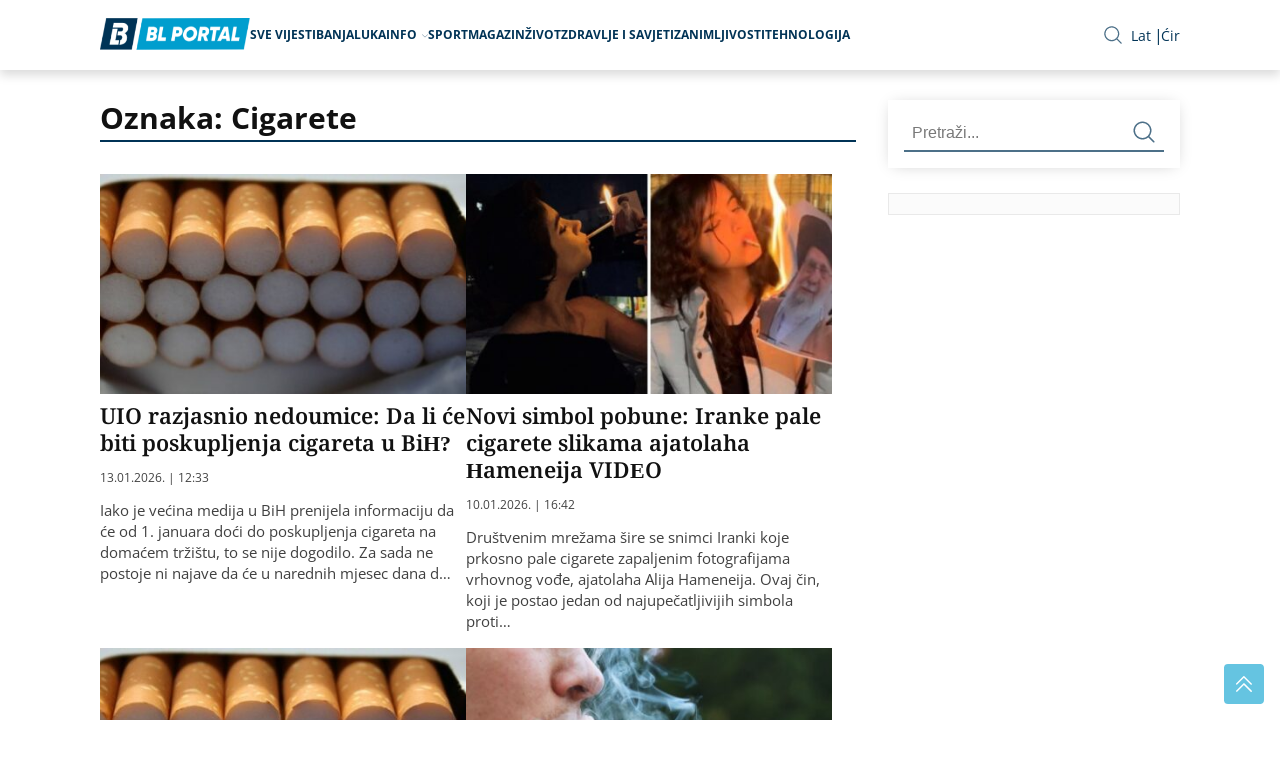

--- FILE ---
content_type: text/html; charset=UTF-8
request_url: https://www.bl-portal.com/tag/cigarete/
body_size: 9586
content:
<!doctype html>
<html lang="bs-BA">
<head>
<meta charset="utf-8">
<meta name="viewport" content="width=device-width, initial-scale=1.0, shrink-to-fit=no">
<title>Oznaka: Cigarete | BL Portal</title>
<style id='wp-img-auto-sizes-contain-inline-css' type='text/css'>
img:is([sizes=auto i],[sizes^="auto," i]){contain-intrinsic-size:3000px 1500px}
/*# sourceURL=wp-img-auto-sizes-contain-inline-css */
</style>
<link rel="icon" type="image/png" href="https://www.bl-portal.com/wp-content/themes/bl-portal/images/favicon.png">
<link rel="preload" href="https://www.bl-portal.com/wp-content/themes/bl-portal/fonts/noto-lat-subset.woff2" as="font" type="font/woff2" crossorigin="anonymous">
<link rel="preload" href="https://www.bl-portal.com/wp-content/themes/bl-portal/fonts/noto-lat-ext-subset.woff2"as="font" type="font/woff2" crossorigin="anonymous">
<link rel="preload" href="https://www.bl-portal.com/wp-content/themes/bl-portal/fonts/sans-lat-ext-subset.woff2" as="font" type="font/woff2" crossorigin="anonymous">
<link rel="preload" href="https://www.bl-portal.com/wp-content/themes/bl-portal/fonts/sans-lat-subset.woff2" as="font" type="font/woff2" crossorigin="anonymous">
<link rel="preload" href="https://www.bl-portal.com/wp-content/themes/bl-portal/style.css?ver=1.2.1" as="style">
<link rel="stylesheet" href="https://www.bl-portal.com/wp-content/themes/bl-portal/style.css?ver=1.2.1">
<script async src="https://www.googletagmanager.com/gtag/js?id=G-D705QE6P70" type="0be0de36c854937ac5bb1345-text/javascript"></script>
<script type="0be0de36c854937ac5bb1345-text/javascript">
  window.dataLayer = window.dataLayer || [];
  function gtag(){dataLayer.push(arguments);}
  gtag('js', new Date());

  gtag('config', 'G-D705QE6P70');
</script>
<script src=https://jsc.mgid.com/site/1069132.js async type="0be0de36c854937ac5bb1345-text/javascript"></script>
<style id='global-styles-inline-css' type='text/css'>
:root{--wp--preset--aspect-ratio--square: 1;--wp--preset--aspect-ratio--4-3: 4/3;--wp--preset--aspect-ratio--3-4: 3/4;--wp--preset--aspect-ratio--3-2: 3/2;--wp--preset--aspect-ratio--2-3: 2/3;--wp--preset--aspect-ratio--16-9: 16/9;--wp--preset--aspect-ratio--9-16: 9/16;--wp--preset--color--black: #000000;--wp--preset--color--cyan-bluish-gray: #abb8c3;--wp--preset--color--white: #ffffff;--wp--preset--color--pale-pink: #f78da7;--wp--preset--color--vivid-red: #cf2e2e;--wp--preset--color--luminous-vivid-orange: #ff6900;--wp--preset--color--luminous-vivid-amber: #fcb900;--wp--preset--color--light-green-cyan: #7bdcb5;--wp--preset--color--vivid-green-cyan: #00d084;--wp--preset--color--pale-cyan-blue: #8ed1fc;--wp--preset--color--vivid-cyan-blue: #0693e3;--wp--preset--color--vivid-purple: #9b51e0;--wp--preset--gradient--vivid-cyan-blue-to-vivid-purple: linear-gradient(135deg,rgb(6,147,227) 0%,rgb(155,81,224) 100%);--wp--preset--gradient--light-green-cyan-to-vivid-green-cyan: linear-gradient(135deg,rgb(122,220,180) 0%,rgb(0,208,130) 100%);--wp--preset--gradient--luminous-vivid-amber-to-luminous-vivid-orange: linear-gradient(135deg,rgb(252,185,0) 0%,rgb(255,105,0) 100%);--wp--preset--gradient--luminous-vivid-orange-to-vivid-red: linear-gradient(135deg,rgb(255,105,0) 0%,rgb(207,46,46) 100%);--wp--preset--gradient--very-light-gray-to-cyan-bluish-gray: linear-gradient(135deg,rgb(238,238,238) 0%,rgb(169,184,195) 100%);--wp--preset--gradient--cool-to-warm-spectrum: linear-gradient(135deg,rgb(74,234,220) 0%,rgb(151,120,209) 20%,rgb(207,42,186) 40%,rgb(238,44,130) 60%,rgb(251,105,98) 80%,rgb(254,248,76) 100%);--wp--preset--gradient--blush-light-purple: linear-gradient(135deg,rgb(255,206,236) 0%,rgb(152,150,240) 100%);--wp--preset--gradient--blush-bordeaux: linear-gradient(135deg,rgb(254,205,165) 0%,rgb(254,45,45) 50%,rgb(107,0,62) 100%);--wp--preset--gradient--luminous-dusk: linear-gradient(135deg,rgb(255,203,112) 0%,rgb(199,81,192) 50%,rgb(65,88,208) 100%);--wp--preset--gradient--pale-ocean: linear-gradient(135deg,rgb(255,245,203) 0%,rgb(182,227,212) 50%,rgb(51,167,181) 100%);--wp--preset--gradient--electric-grass: linear-gradient(135deg,rgb(202,248,128) 0%,rgb(113,206,126) 100%);--wp--preset--gradient--midnight: linear-gradient(135deg,rgb(2,3,129) 0%,rgb(40,116,252) 100%);--wp--preset--font-size--small: 13px;--wp--preset--font-size--medium: 20px;--wp--preset--font-size--large: 36px;--wp--preset--font-size--x-large: 42px;--wp--preset--spacing--20: 0.44rem;--wp--preset--spacing--30: 0.67rem;--wp--preset--spacing--40: 1rem;--wp--preset--spacing--50: 1.5rem;--wp--preset--spacing--60: 2.25rem;--wp--preset--spacing--70: 3.38rem;--wp--preset--spacing--80: 5.06rem;--wp--preset--shadow--natural: 6px 6px 9px rgba(0, 0, 0, 0.2);--wp--preset--shadow--deep: 12px 12px 50px rgba(0, 0, 0, 0.4);--wp--preset--shadow--sharp: 6px 6px 0px rgba(0, 0, 0, 0.2);--wp--preset--shadow--outlined: 6px 6px 0px -3px rgb(255, 255, 255), 6px 6px rgb(0, 0, 0);--wp--preset--shadow--crisp: 6px 6px 0px rgb(0, 0, 0);}:where(.is-layout-flex){gap: 0.5em;}:where(.is-layout-grid){gap: 0.5em;}body .is-layout-flex{display: flex;}.is-layout-flex{flex-wrap: wrap;align-items: center;}.is-layout-flex > :is(*, div){margin: 0;}body .is-layout-grid{display: grid;}.is-layout-grid > :is(*, div){margin: 0;}:where(.wp-block-columns.is-layout-flex){gap: 2em;}:where(.wp-block-columns.is-layout-grid){gap: 2em;}:where(.wp-block-post-template.is-layout-flex){gap: 1.25em;}:where(.wp-block-post-template.is-layout-grid){gap: 1.25em;}.has-black-color{color: var(--wp--preset--color--black) !important;}.has-cyan-bluish-gray-color{color: var(--wp--preset--color--cyan-bluish-gray) !important;}.has-white-color{color: var(--wp--preset--color--white) !important;}.has-pale-pink-color{color: var(--wp--preset--color--pale-pink) !important;}.has-vivid-red-color{color: var(--wp--preset--color--vivid-red) !important;}.has-luminous-vivid-orange-color{color: var(--wp--preset--color--luminous-vivid-orange) !important;}.has-luminous-vivid-amber-color{color: var(--wp--preset--color--luminous-vivid-amber) !important;}.has-light-green-cyan-color{color: var(--wp--preset--color--light-green-cyan) !important;}.has-vivid-green-cyan-color{color: var(--wp--preset--color--vivid-green-cyan) !important;}.has-pale-cyan-blue-color{color: var(--wp--preset--color--pale-cyan-blue) !important;}.has-vivid-cyan-blue-color{color: var(--wp--preset--color--vivid-cyan-blue) !important;}.has-vivid-purple-color{color: var(--wp--preset--color--vivid-purple) !important;}.has-black-background-color{background-color: var(--wp--preset--color--black) !important;}.has-cyan-bluish-gray-background-color{background-color: var(--wp--preset--color--cyan-bluish-gray) !important;}.has-white-background-color{background-color: var(--wp--preset--color--white) !important;}.has-pale-pink-background-color{background-color: var(--wp--preset--color--pale-pink) !important;}.has-vivid-red-background-color{background-color: var(--wp--preset--color--vivid-red) !important;}.has-luminous-vivid-orange-background-color{background-color: var(--wp--preset--color--luminous-vivid-orange) !important;}.has-luminous-vivid-amber-background-color{background-color: var(--wp--preset--color--luminous-vivid-amber) !important;}.has-light-green-cyan-background-color{background-color: var(--wp--preset--color--light-green-cyan) !important;}.has-vivid-green-cyan-background-color{background-color: var(--wp--preset--color--vivid-green-cyan) !important;}.has-pale-cyan-blue-background-color{background-color: var(--wp--preset--color--pale-cyan-blue) !important;}.has-vivid-cyan-blue-background-color{background-color: var(--wp--preset--color--vivid-cyan-blue) !important;}.has-vivid-purple-background-color{background-color: var(--wp--preset--color--vivid-purple) !important;}.has-black-border-color{border-color: var(--wp--preset--color--black) !important;}.has-cyan-bluish-gray-border-color{border-color: var(--wp--preset--color--cyan-bluish-gray) !important;}.has-white-border-color{border-color: var(--wp--preset--color--white) !important;}.has-pale-pink-border-color{border-color: var(--wp--preset--color--pale-pink) !important;}.has-vivid-red-border-color{border-color: var(--wp--preset--color--vivid-red) !important;}.has-luminous-vivid-orange-border-color{border-color: var(--wp--preset--color--luminous-vivid-orange) !important;}.has-luminous-vivid-amber-border-color{border-color: var(--wp--preset--color--luminous-vivid-amber) !important;}.has-light-green-cyan-border-color{border-color: var(--wp--preset--color--light-green-cyan) !important;}.has-vivid-green-cyan-border-color{border-color: var(--wp--preset--color--vivid-green-cyan) !important;}.has-pale-cyan-blue-border-color{border-color: var(--wp--preset--color--pale-cyan-blue) !important;}.has-vivid-cyan-blue-border-color{border-color: var(--wp--preset--color--vivid-cyan-blue) !important;}.has-vivid-purple-border-color{border-color: var(--wp--preset--color--vivid-purple) !important;}.has-vivid-cyan-blue-to-vivid-purple-gradient-background{background: var(--wp--preset--gradient--vivid-cyan-blue-to-vivid-purple) !important;}.has-light-green-cyan-to-vivid-green-cyan-gradient-background{background: var(--wp--preset--gradient--light-green-cyan-to-vivid-green-cyan) !important;}.has-luminous-vivid-amber-to-luminous-vivid-orange-gradient-background{background: var(--wp--preset--gradient--luminous-vivid-amber-to-luminous-vivid-orange) !important;}.has-luminous-vivid-orange-to-vivid-red-gradient-background{background: var(--wp--preset--gradient--luminous-vivid-orange-to-vivid-red) !important;}.has-very-light-gray-to-cyan-bluish-gray-gradient-background{background: var(--wp--preset--gradient--very-light-gray-to-cyan-bluish-gray) !important;}.has-cool-to-warm-spectrum-gradient-background{background: var(--wp--preset--gradient--cool-to-warm-spectrum) !important;}.has-blush-light-purple-gradient-background{background: var(--wp--preset--gradient--blush-light-purple) !important;}.has-blush-bordeaux-gradient-background{background: var(--wp--preset--gradient--blush-bordeaux) !important;}.has-luminous-dusk-gradient-background{background: var(--wp--preset--gradient--luminous-dusk) !important;}.has-pale-ocean-gradient-background{background: var(--wp--preset--gradient--pale-ocean) !important;}.has-electric-grass-gradient-background{background: var(--wp--preset--gradient--electric-grass) !important;}.has-midnight-gradient-background{background: var(--wp--preset--gradient--midnight) !important;}.has-small-font-size{font-size: var(--wp--preset--font-size--small) !important;}.has-medium-font-size{font-size: var(--wp--preset--font-size--medium) !important;}.has-large-font-size{font-size: var(--wp--preset--font-size--large) !important;}.has-x-large-font-size{font-size: var(--wp--preset--font-size--x-large) !important;}
/*# sourceURL=global-styles-inline-css */
</style>
</head>
<header >
    <div class="container">
        <div class="row menu">
        <a href="/" class="logo"><picture><source media="(min-width: 1400px)" srcset="https://www.bl-portal.com/wp-content/themes/bl-portal/images/BL-portal-logo.png"><source media="(min-width: 1024px)" srcset="https://www.bl-portal.com/wp-content/themes/bl-portal/images/BL-portal-logo.png"><img src="https://www.bl-portal.com/wp-content/themes/bl-portal/images/BL-portal-logo.png" alt="BL Portal logo" width="170" height="32" srcset="https://www.bl-portal.com/wp-content/themes/bl-portal/images/BL-portal-logo.png" sizes="(min-width: 1400px) 200px, (min-width: 1024px) 150px, 170px"></picture></a>
            <div class="menu-toggle">
                <div class="bar"></div>
                <div class="bar"></div>
                <div class="bar"></div>
            </div>
            <nav class="main-menu">
            <ul><li class="menu-item"><a href='https://www.bl-portal.com/sve-vijesti/'>Sve vijesti</a><li class="menu-item"><a href='https://www.bl-portal.com/category/banjaluka/'>Banjaluka</a><li class="menu-item"><a href=https://www.bl-portal.com/info/>Info</a> <img src="https://www.bl-portal.com/wp-content/themes/bl-portal/images/arrow-down.svg" alt="strelica"><ul class='sub-menu'><li class="menu-item"><a href='https://www.bl-portal.com/category/novosti/'>Novosti</a></li><li class="menu-item"><a href='https://www.bl-portal.com/category/drustvo/'>Društvo</a></li><li class="menu-item"><a href='https://www.bl-portal.com/category/ekonomija/'>Ekonomija</a></li><li class="menu-item"><a href='https://www.bl-portal.com/category/hronika/'>Hronika</a></li><li class="menu-item"><a href='https://www.bl-portal.com/category/region/'>Region</a></li><li class="menu-item"><a href='https://www.bl-portal.com/category/svijet/'>Svijet</a></li></ul></li><li class="menu-item"><a href='https://www.bl-portal.com/category/sport/'>Sport</a><li class="menu-item"><a href='https://www.bl-portal.com/category/magazin/'>Magazin</a><li class="menu-item"><a href='https://www.bl-portal.com/category/zivot/'>Život</a><li class="menu-item"><a href='https://www.bl-portal.com/category/zdravlje-i-savjeti/'>Zdravlje i Savjeti</a><li class="menu-item"><a href='https://www.bl-portal.com/category/zanimljivosti/'>Zanimljivosti</a><li class="menu-item"><a href='https://www.bl-portal.com/category/tehnologija/'>Tehnologija</a></ul>                <span class="close-button"><img src="https://www.bl-portal.com/wp-content/themes/bl-portal/images/close.svg" alt="zatvori"></span>

                <div class="links mobile">
                    <ul class="contact">
                        <li><a href="/impressum-kontakt/">Impressum</a></li>
                        <li><a href="/marketing/">Marketing</a></li>
                        <li><a href="/pravila-koriscenja/">Pravila korišćenja</a></li>
                    </ul>
                    <ul class="social">
                      <li>
                        <a href="https://www.facebook.com/portalBL/" target="_blank">
                          <img src="https://www.bl-portal.com/wp-content/themes/bl-portal/images/facebook-icon.svg" alt="Facebook">
                        </a>
                      </li>
                      <li>
                        <a href="https://twitter.com/bl_portal" class="twitter" target="_blank">
                          <img src="https://www.bl-portal.com/wp-content/themes/bl-portal/images/x_twitter-icon.svg" alt="Twitter">
                        </a>
                      </li>
                      <li>
                        <a href="https://www.youtube.com/user/BanjalukaInfo/videos?view_as=subscriber" target="_blank">
                          <img src="https://www.bl-portal.com/wp-content/themes/bl-portal/images/youtube-icon.svg" alt="Youtube">
                        </a>
                      </li>
                      <li>
                        <a href="https://www.instagram.com/blportal" target="_blank">
                          <img src="https://www.bl-portal.com/wp-content/themes/bl-portal/images/instagram-icon.svg" alt="Instagram">
                        </a>
                      </li>
                      <li>
                        <a href="https://www.tiktok.com/@blportal" target="_blank" class="tiktok">
                          <img src="https://www.bl-portal.com/wp-content/themes/bl-portal/images/tik-tok_icon.svg" alt="TikTok">
                        </a>
                      </li>
                    </ul>
                    <ul class="lan">
                    <li><span onclick="if (!window.__cfRLUnblockHandlers) return false; CyrLat.C2L();" data-cf-modified-0be0de36c854937ac5bb1345-="">Latinica</span></li>
                    <li><span onclick="if (!window.__cfRLUnblockHandlers) return false; CyrLat.L2C();" data-cf-modified-0be0de36c854937ac5bb1345-="">Ćirilica</span></li>
                    </ul>
                </div>
            </nav>
            <div class="overlay-menu"></div>

            <div class="links desktop">
                <div class="search" id="openOverlay"><img src="https://www.bl-portal.com/wp-content/themes/bl-portal/images/search-icon.svg" alt="Pretraga"></div>

                <div id="searchOverlay" class="overlay">
                    <div class="overlay-content">
                    <form method="get" action="/pretraga/">
                    <input type="text" name="q" placeholder="Pretraži..." id="searchInput">
                            <button class="submit"><img src="https://www.bl-portal.com/wp-content/themes/bl-portal/images/search-icon-light.svg" alt="Header pretraga"></button>
                        </form>
                    </div>
                    <span id="closeOverlay"><img src="https://www.bl-portal.com/wp-content/themes/bl-portal/images/close-white.svg" alt="zatvori"></span>
                </div>
                <ul class="lan desktop">
                    <li><span onclick="if (!window.__cfRLUnblockHandlers) return false; CyrLat.C2L();" data-cf-modified-0be0de36c854937ac5bb1345-="">Lat</span></li>
                    <li><span onclick="if (!window.__cfRLUnblockHandlers) return false; CyrLat.L2C();" data-cf-modified-0be0de36c854937ac5bb1345-="">Ćir</span></li>
                </ul>
            </div>
        </div>
    </div>
</header>
<body >
<section class="category-news-list">
    <div class="container flex">
        <div id="main">
            <h1 class="title">Oznaka: Cigarete</h1>
            <div class="news-list">
                               <div class="news">
                    <div class="post-img-wrap">
                        <a href="https://www.bl-portal.com/ekonomija/uio-razjasnio-nedoumice-da-li-ce-biti-poskupljenja-cigareta-u-bih/">
                        <img  width="420" height="251" src="https://www.bl-portal.com/wp-content/uploads/2025/07/cigarete11-420x251.jpg" class="attachment-medium size-medium wp-post-image" alt="" decoding="async" fetchpriority="high" srcset="https://www.bl-portal.com/wp-content/uploads/2025/07/cigarete11-420x251.jpg 420w, https://www.bl-portal.com/wp-content/uploads/2025/07/cigarete11-768x460.jpg 768w, https://www.bl-portal.com/wp-content/uploads/2025/07/cigarete11.jpg 800w" sizes="(max-width: 420px) 100vw, 420px" />                        </a>
                    </div>
                    <div class="text-block">
                        <h2><a href="https://www.bl-portal.com/ekonomija/uio-razjasnio-nedoumice-da-li-ce-biti-poskupljenja-cigareta-u-bih/">UIO razjasnio nedoumice: Da li će biti poskupljenja cigareta u BiH?</a></h2>
                        <a href="https://www.bl-portal.com/ekonomija/uio-razjasnio-nedoumice-da-li-ce-biti-poskupljenja-cigareta-u-bih/" class="date">
                            13.01.2026. | 12:33                        </a>
                        <p><p>Iako je većina medija u BiH prenijela informaciju da će od 1. januara doći do poskupljenja cigareta na domaćem tržištu, to se nije dogodilo. Za sada ne postoje ni najave da će u narednih mjesec dana d&#8230;</p>
</p>
                    </div>
                </div>
                                               <div class="news">
                    <div class="post-img-wrap">
                        <a href="https://www.bl-portal.com/svijet/novi-simbol-pobune-iranke-pale-cigarete-slikama-ajatolaha-hameneija-video/">
                        <img  width="420" height="280" src="https://www.bl-portal.com/wp-content/uploads/2026/01/iran-zene-protesti-420x280.jpg" class="attachment-medium size-medium wp-post-image" alt="" decoding="async" srcset="https://www.bl-portal.com/wp-content/uploads/2026/01/iran-zene-protesti-420x280.jpg 420w, https://www.bl-portal.com/wp-content/uploads/2026/01/iran-zene-protesti.jpg 765w" sizes="(max-width: 420px) 100vw, 420px" />                        </a>
                    </div>
                    <div class="text-block">
                        <h2><a href="https://www.bl-portal.com/svijet/novi-simbol-pobune-iranke-pale-cigarete-slikama-ajatolaha-hameneija-video/">Novi simbol pobune: Iranke pale cigarete slikama ajatolaha Hameneija VIDEO</a></h2>
                        <a href="https://www.bl-portal.com/svijet/novi-simbol-pobune-iranke-pale-cigarete-slikama-ajatolaha-hameneija-video/" class="date">
                            10.01.2026. | 16:42                        </a>
                        <p><p>Društvenim mrežama šire se snimci Iranki koje prkosno pale cigarete zapaljenim fotografijama vrhovnog vođe, ajatolaha Alija Hameneija. Ovaj čin, koji je postao jedan od najupečatljivijih simbola proti&#8230;</p>
</p>
                    </div>
                </div>
                                               <div class="news">
                    <div class="post-img-wrap">
                        <a href="https://www.bl-portal.com/ekonomija/nova-odluka-uio-bih-stupila-na-snagu-od-danas-skuplje-cigarete-u-bih/">
                        <img loading="lazy" width="420" height="251" src="https://www.bl-portal.com/wp-content/uploads/2025/07/cigarete11-420x251.jpg" class="attachment-medium size-medium wp-post-image" alt="" decoding="async" srcset="https://www.bl-portal.com/wp-content/uploads/2025/07/cigarete11-420x251.jpg 420w, https://www.bl-portal.com/wp-content/uploads/2025/07/cigarete11-768x460.jpg 768w, https://www.bl-portal.com/wp-content/uploads/2025/07/cigarete11.jpg 800w" sizes="(max-width: 420px) 100vw, 420px" />                        </a>
                    </div>
                    <div class="text-block">
                        <h2><a href="https://www.bl-portal.com/ekonomija/nova-odluka-uio-bih-stupila-na-snagu-od-danas-skuplje-cigarete-u-bih/">Nova odluka UIO BiH stupila na snagu: Od danas veće akcize na cigarete u BiH</a></h2>
                        <a href="https://www.bl-portal.com/ekonomija/nova-odluka-uio-bih-stupila-na-snagu-od-danas-skuplje-cigarete-u-bih/" class="date">
                            03.01.2026. | 10:50                        </a>
                        <p><p>U BiH je stupila na snagu odluka Upravnog odbora Uprave za indirektno oporezivanje (UIO) BiH o povećanju minimalne akcize za 0,19 KM po paklici cigareta. Očekuje se da bi ova odluka, kako to najčešće &#8230;</p>
</p>
                    </div>
                </div>
                                               <div class="news">
                    <div class="post-img-wrap">
                        <a href="https://www.bl-portal.com/ekonomija/jos-jedan-udarac-na-novcanike-ovaj-put-pusaca-od-danas-skuplje-cigarete-u-bih/">
                        <img loading="lazy" width="420" height="252" src="https://www.bl-portal.com/wp-content/uploads/2024/12/Pusenje-cigarete-420x252.jpg" class="attachment-medium size-medium wp-post-image" alt="" decoding="async" loading="lazy" srcset="https://www.bl-portal.com/wp-content/uploads/2024/12/Pusenje-cigarete-420x252.jpg 420w, https://www.bl-portal.com/wp-content/uploads/2024/12/Pusenje-cigarete.jpg 712w" sizes="auto, (max-width: 420px) 100vw, 420px" />                        </a>
                    </div>
                    <div class="text-block">
                        <h2><a href="https://www.bl-portal.com/ekonomija/jos-jedan-udarac-na-novcanike-ovaj-put-pusaca-od-danas-skuplje-cigarete-u-bih/">Još jedan udarac po džepu na pomolu: Od danas veće akcize na cigarete u BiH</a></h2>
                        <a href="https://www.bl-portal.com/ekonomija/jos-jedan-udarac-na-novcanike-ovaj-put-pusaca-od-danas-skuplje-cigarete-u-bih/" class="date">
                            01.01.2026. | 14:27                        </a>
                        <p><p>U BiH danas je stupila na snagu odluka Upravnog odbora Uprave za indirektno oporezivanje BiH o povećanju minimalne akcize za 0,19 KM po paklici cigareta. Očekuje se da bi ova odluka, kako to najčešće &#8230;</p>
</p>
                    </div>
                </div>
                                               <div class="news">
                    <div class="post-img-wrap">
                        <a href="https://www.bl-portal.com/zdravlje-i-savjeti/narodni-travari-tvrde-ovaj-caj-nekima-ogadi-cigarete-vec-poslije-nekoliko-dana/">
                        <img loading="lazy" width="300" height="200" src="https://www.bl-portal.com/wp-content/uploads/2020/07/pušenje1-300x200.jpg" class="attachment-medium size-medium wp-post-image" alt="" decoding="async" loading="lazy" srcset="https://www.bl-portal.com/wp-content/uploads/2020/07/pušenje1-300x200.jpg 300w, https://www.bl-portal.com/wp-content/uploads/2020/07/pušenje1-768x512.jpg 768w, https://www.bl-portal.com/wp-content/uploads/2020/07/pušenje1.jpg 800w" sizes="auto, (max-width: 300px) 100vw, 300px" />                        </a>
                    </div>
                    <div class="text-block">
                        <h2><a href="https://www.bl-portal.com/zdravlje-i-savjeti/narodni-travari-tvrde-ovaj-caj-nekima-ogadi-cigarete-vec-poslije-nekoliko-dana/">Narodni travari tvrde: Ovaj čaj nekima ogadi cigarete već poslije nekoliko dana</a></h2>
                        <a href="https://www.bl-portal.com/zdravlje-i-savjeti/narodni-travari-tvrde-ovaj-caj-nekima-ogadi-cigarete-vec-poslije-nekoliko-dana/" class="date">
                            12.12.2025. | 12:10                        </a>
                        <p><p>Prestanak pušenja za mnoge je jedna od najtežih odluka koje donose. Ne zbog nedostatka svijesti o štetnosti, već zbog navike, rituala i osjećaja koji se godinama vezuju za prvu jutarnju cigaretu ili o&#8230;</p>
</p>
                    </div>
                </div>
                                               <div class="news">
                    <div class="post-img-wrap">
                        <a href="https://www.bl-portal.com/drustvo/na-njih-jos-nema-akciza-stize-i-zakon-o-elektronskim-cigaretama-u-srpskoj/">
                        <img loading="lazy" width="300" height="200" src="https://www.bl-portal.com/wp-content/uploads/2023/12/elektronske-cigarete-mladi-300x200.jpg" class="attachment-medium size-medium wp-post-image" alt="" decoding="async" loading="lazy" srcset="https://www.bl-portal.com/wp-content/uploads/2023/12/elektronske-cigarete-mladi-300x200.jpg 300w, https://www.bl-portal.com/wp-content/uploads/2023/12/elektronske-cigarete-mladi-1024x683.jpg 1024w, https://www.bl-portal.com/wp-content/uploads/2023/12/elektronske-cigarete-mladi-768x512.jpg 768w, https://www.bl-portal.com/wp-content/uploads/2023/12/elektronske-cigarete-mladi.jpg 1080w" sizes="auto, (max-width: 300px) 100vw, 300px" />                        </a>
                    </div>
                    <div class="text-block">
                        <h2><a href="https://www.bl-portal.com/drustvo/na-njih-jos-nema-akciza-stize-i-zakon-o-elektronskim-cigaretama-u-srpskoj/">Na njih još nema akciza: Stiže i zakon o elektronskim cigaretama u Srpskoj</a></h2>
                        <a href="https://www.bl-portal.com/drustvo/na-njih-jos-nema-akciza-stize-i-zakon-o-elektronskim-cigaretama-u-srpskoj/" class="date">
                            11.12.2025. | 06:58                        </a>
                        <p><p>Proizvođači i uvoznici elektronskih cigareta moraće dostaviti potpun i tačan izvještaj o svim proizvodima koje prodaju u Republici Srpskoj. Takođe, zabranjuje se prodaja maloljetnim osobama, bilo koji&#8230;</p>
</p>
                    </div>
                </div>
                <span class="ad-container adzone-26"><ins data-revive-zoneid="27" data-revive-id="9ecca5d1e6b70bac8d9a1ee4f7356d7b"></ins></span>                               <div class="news">
                    <div class="post-img-wrap">
                        <a href="https://www.bl-portal.com/drustvo/uplasili-se-troska-ugostitelji-u-srpskoj-podrzali-zabranu-pusenja-evo-kolike-kazne-cekaju-pusace/">
                        <img loading="lazy" width="300" height="189" src="https://www.bl-portal.com/wp-content/uploads/2023/02/zabrana-pusenja-300x189.jpg" class="attachment-medium size-medium wp-post-image" alt="" decoding="async" loading="lazy" srcset="https://www.bl-portal.com/wp-content/uploads/2023/02/zabrana-pusenja-300x189.jpg 300w, https://www.bl-portal.com/wp-content/uploads/2023/02/zabrana-pusenja-768x484.jpg 768w, https://www.bl-portal.com/wp-content/uploads/2023/02/zabrana-pusenja.jpg 788w" sizes="auto, (max-width: 300px) 100vw, 300px" />                        </a>
                    </div>
                    <div class="text-block">
                        <h2><a href="https://www.bl-portal.com/drustvo/uplasili-se-troska-ugostitelji-u-srpskoj-podrzali-zabranu-pusenja-evo-kolike-kazne-cekaju-pusace/">Uplašili se troška! Ugostitelji u Srpskoj podržali zabranu pušenja: Evo kolike kazne čekaju pušače</a></h2>
                        <a href="https://www.bl-portal.com/drustvo/uplasili-se-troska-ugostitelji-u-srpskoj-podrzali-zabranu-pusenja-evo-kolike-kazne-cekaju-pusace/" class="date">
                            09.12.2025. | 12:32                        </a>
                        <p><p>Zabranu pušenja preživjeli su i ugostitelji u drugim državama, pa valjda ćemo i mi, pomirljivo najavu novog zakona za BL portal komentariše Goran Kurtinović, poznati banjalučki ugostitelj i član Uprav&#8230;</p>
</p>
                    </div>
                </div>
                                               <div class="news">
                    <div class="post-img-wrap">
                        <a href="https://www.bl-portal.com/drustvo/zakon-o-zabrani-pusenja-otvara-novo-pitanje-gdje-zavrsavaju-kazne-koje-placaju-gradjani/">
                        <img loading="lazy" width="420" height="252" src="https://www.bl-portal.com/wp-content/uploads/2025/03/Pusenje-420x252.jpg" class="attachment-medium size-medium wp-post-image" alt="" decoding="async" loading="lazy" srcset="https://www.bl-portal.com/wp-content/uploads/2025/03/Pusenje-420x252.jpg 420w, https://www.bl-portal.com/wp-content/uploads/2025/03/Pusenje-768x462.jpg 768w, https://www.bl-portal.com/wp-content/uploads/2025/03/Pusenje.jpg 1000w" sizes="auto, (max-width: 420px) 100vw, 420px" />                        </a>
                    </div>
                    <div class="text-block">
                        <h2><a href="https://www.bl-portal.com/drustvo/zakon-o-zabrani-pusenja-otvara-novo-pitanje-gdje-zavrsavaju-kazne-koje-placaju-gradjani/">Zakon o zabrani pušenja otvara novo pitanje: Gdje završavaju kazne koje plaćaju građani?</a></h2>
                        <a href="https://www.bl-portal.com/drustvo/zakon-o-zabrani-pusenja-otvara-novo-pitanje-gdje-zavrsavaju-kazne-koje-placaju-gradjani/" class="date">
                            09.12.2025. | 10:35                        </a>
                        <p><p>Fond zdravstvenog osiguranja /FZO/ Republike Srpske pokrenuo je inicijativu da u liječenje građana bude usmjeren novac od kazni predviđenih zakonom o zaštiti zdravlja stanovništva od duvanskih i ostal&#8230;</p>
</p>
                    </div>
                </div>
                                               <div class="news">
                    <div class="post-img-wrap">
                        <a href="https://www.bl-portal.com/drustvo/rs-uvodi-potpuni-embargo-na-pusenje-sta-donosi-novi-zakon/">
                        <img loading="lazy" width="420" height="315" src="https://www.bl-portal.com/wp-content/uploads/2025/06/Zabranjeno-pusenje-420x315.jpg" class="attachment-medium size-medium wp-post-image" alt="" decoding="async" loading="lazy" srcset="https://www.bl-portal.com/wp-content/uploads/2025/06/Zabranjeno-pusenje-420x315.jpg 420w, https://www.bl-portal.com/wp-content/uploads/2025/06/Zabranjeno-pusenje.jpg 604w" sizes="auto, (max-width: 420px) 100vw, 420px" />                        </a>
                    </div>
                    <div class="text-block">
                        <h2><a href="https://www.bl-portal.com/drustvo/rs-uvodi-potpuni-embargo-na-pusenje-sta-donosi-novi-zakon/">Šta donosi novi zakon: Srpska uvodi potpuni embargo na pušenje u kafićima i restoranima</a></h2>
                        <a href="https://www.bl-portal.com/drustvo/rs-uvodi-potpuni-embargo-na-pusenje-sta-donosi-novi-zakon/" class="date">
                            08.12.2025. | 13:09                        </a>
                        <p><p>Prijedlog zakona o zaštiti zdravlja stanovništva od duvanskih i ostalih prozivoda za pušenje naći će se na predstojećoj sjednici Narodne skupštine RS koja počinje 16. decembra i predviđa još rigorozni&#8230;</p>
</p>
                    </div>
                </div>
                                               <div class="news">
                    <div class="post-img-wrap">
                        <a href="https://www.bl-portal.com/hronika/pritvorili-dvojicu-lopova-terete-ih-da-su-ukrali-cigarete-vrijedne-8-000-km/">
                        <img loading="lazy" width="420" height="251" src="https://www.bl-portal.com/wp-content/uploads/2025/07/cigarete11-420x251.jpg" class="attachment-medium size-medium wp-post-image" alt="" decoding="async" loading="lazy" srcset="https://www.bl-portal.com/wp-content/uploads/2025/07/cigarete11-420x251.jpg 420w, https://www.bl-portal.com/wp-content/uploads/2025/07/cigarete11-768x460.jpg 768w, https://www.bl-portal.com/wp-content/uploads/2025/07/cigarete11.jpg 800w" sizes="auto, (max-width: 420px) 100vw, 420px" />                        </a>
                    </div>
                    <div class="text-block">
                        <h2><a href="https://www.bl-portal.com/hronika/pritvorili-dvojicu-lopova-terete-ih-da-su-ukrali-cigarete-vrijedne-8-000-km/">Pritvorili dvojicu lopova: Terete ih da su ukrali cigarete vrijedne 8.000 KM</a></h2>
                        <a href="https://www.bl-portal.com/hronika/pritvorili-dvojicu-lopova-terete-ih-da-su-ukrali-cigarete-vrijedne-8-000-km/" class="date">
                            01.12.2025. | 16:05                        </a>
                        <p><p>Osnovni sud Brčko distrikta odredio je danas, u ponedjeljak, 1. decembra, pritvor P.S. (43) i Z.S. (30) iz Donjeg Žabara, a terete ih da su na benzinskoj pumpi &#8220;Dragstes&#8221; u Brčkom ukrali 1&#8230;</p>
</p>
                    </div>
                </div>
                                               <div class="news">
                    <div class="post-img-wrap">
                        <a href="https://www.bl-portal.com/region/minus-u-kasi-sverc-cigareta-ostetio-crnu-goru-za-vise-od-75-miliona-evra/">
                        <img loading="lazy" width="420" height="251" src="https://www.bl-portal.com/wp-content/uploads/2025/07/cigarete11-420x251.jpg" class="attachment-medium size-medium wp-post-image" alt="" decoding="async" loading="lazy" srcset="https://www.bl-portal.com/wp-content/uploads/2025/07/cigarete11-420x251.jpg 420w, https://www.bl-portal.com/wp-content/uploads/2025/07/cigarete11-768x460.jpg 768w, https://www.bl-portal.com/wp-content/uploads/2025/07/cigarete11.jpg 800w" sizes="auto, (max-width: 420px) 100vw, 420px" />                        </a>
                    </div>
                    <div class="text-block">
                        <h2><a href="https://www.bl-portal.com/region/minus-u-kasi-sverc-cigareta-ostetio-crnu-goru-za-vise-od-75-miliona-evra/">Minus u kasi: Šverc cigareta oštetio Crnu Goru za više od 75 miliona evra</a></h2>
                        <a href="https://www.bl-portal.com/region/minus-u-kasi-sverc-cigareta-ostetio-crnu-goru-za-vise-od-75-miliona-evra/" class="date">
                            20.11.2025. | 18:38                        </a>
                        <p><p>Glavni specijalni tužilac Crne Gore Vladimir Novović izjavio je da je Crnoj Gori švercom cigareta nanesena šteta veća od 75 miliona evra. &#8211; Zaplijenjeno je oko 100.000 paketa cigareta u periodu &#8230;</p>
</p>
                    </div>
                </div>
                                               <div class="news">
                    <div class="post-img-wrap">
                        <a href="https://www.bl-portal.com/region/pretresi-na-vise-lokacija-uhapseno-devet-osoba-osumnjicenih-za-krijumcarenja-cigareta/">
                        <img loading="lazy" width="420" height="251" src="https://www.bl-portal.com/wp-content/uploads/2025/07/cigarete11-420x251.jpg" class="attachment-medium size-medium wp-post-image" alt="" decoding="async" loading="lazy" srcset="https://www.bl-portal.com/wp-content/uploads/2025/07/cigarete11-420x251.jpg 420w, https://www.bl-portal.com/wp-content/uploads/2025/07/cigarete11-768x460.jpg 768w, https://www.bl-portal.com/wp-content/uploads/2025/07/cigarete11.jpg 800w" sizes="auto, (max-width: 420px) 100vw, 420px" />                        </a>
                    </div>
                    <div class="text-block">
                        <h2><a href="https://www.bl-portal.com/region/pretresi-na-vise-lokacija-uhapseno-devet-osoba-osumnjicenih-za-krijumcarenja-cigareta/">Pretresi na više lokacija: Uhapšeno devet osoba osumnjičenih za krijumčarenja cigareta</a></h2>
                        <a href="https://www.bl-portal.com/region/pretresi-na-vise-lokacija-uhapseno-devet-osoba-osumnjicenih-za-krijumcarenja-cigareta/" class="date">
                            30.10.2025. | 13:37                        </a>
                        <p><p>Devet osoba uhapšeno je zbog sumnje da su u periodu od februara do oktobra 2025. godine na teritoriji Beograda nezakonito stavili u promet više od 12.000 boksova cigareta bez akciznih markica, čime su&#8230;</p>
</p>
                    </div>
                </div>
                                
            <div class="center-pagination">
                <div class="pagination">
                    <span aria-current="page" class="page-numbers current">1</span>
<a class="page-numbers" href="https://www.bl-portal.com/tag/cigarete/page/2/">2</a>
<span class="page-numbers dots">&hellip;</span>
<a class="page-numbers" href="https://www.bl-portal.com/tag/cigarete/page/19/">19</a>
<a class="next page-numbers" href="https://www.bl-portal.com/tag/cigarete/page/2/">&raquo;</a>                </div>
            </div>

            </div>
        </div>

        <!-- Sidebar -->
   
        <div id="sidebar" class="sticky">
    <div class="search sidebar-search">
        <form method="get" action="/pretraga/">
             <input name="q" type="text" placeholder="Pretraži...">
            <button class="submit">
                <img src="https://www.bl-portal.com/wp-content/themes/bl-portal/images/search-icon.svg" alt="Pretraga sa strane">
            </button>
        </form>
 </div>

<div id="tabs">
<span class="ad-container single-above-latest"><ins data-revive-zoneid="17" data-revive-id="9ecca5d1e6b70bac8d9a1ee4f7356d7b"></ins></span><span id="insert-lp"></span>
<span class="ad-container single-below-latest"><ins data-revive-zoneid="12" data-revive-id="9ecca5d1e6b70bac8d9a1ee4f7356d7b"></ins></span></div>
<script type="0be0de36c854937ac5bb1345-text/javascript">
if (window.innerWidth > 1023) {
    fetch('/api/global/popular-latest/').then(res => res.text()).then(html => document.getElementById('insert-lp').innerHTML = html);
} else {
  window.addEventListener('scroll', function checkVisibility() {
  var sidebar = document.getElementById('sidebar');
  if (sidebar) {
    var sidebarRect = sidebar.getBoundingClientRect();
    if (sidebarRect.top <= (window.innerHeight + 100) && sidebarRect.bottom >= -100) {
      fetch('/api/global/popular-latest/')
        .then(res => res.text())
        .then(html => document.getElementById('insert-lp').innerHTML = html);
      window.removeEventListener('scroll', checkVisibility);
    }
  }
});
}
</script>
</div>
   
    </div>
</section>

<footer class="site-footer">
                <div class="adzone-container-footer">
                <span class="ad-container adzone-footer-left"><ins data-revive-zoneid="28" data-revive-id="9ecca5d1e6b70bac8d9a1ee4f7356d7b"></ins></span>                <span class="ad-container adzone-footer-right"><ins data-revive-zoneid="29" data-revive-id="9ecca5d1e6b70bac8d9a1ee4f7356d7b"></ins></span>                </div>
                <div class="container bg">
                    <img src="https://www.bl-portal.com/wp-content/themes/bl-portal/images/vise-od-vijesti.png" alt="vise od vijesti" class="footer-bg-image" loading="lazy">
                    <div class="row flex">
                        <div class="text-info">
                            <img src="https://www.bl-portal.com/wp-content/themes/bl-portal/images/bl-portal-logo-footer.png" alt="BL Portal Footer Logo" loading="lazy" width="220" height="42">
                            <div class="follow-us">
                                <p>Pratite nas</p>
                                <div class="line"></div>
                                <ul class="social-profiles">
                                <li>
                                    <a href="https://www.facebook.com/portalBL/" target="_blank">
                                    <img style="width:23px;height:23px;" src="https://www.bl-portal.com/wp-content/themes/bl-portal/images/facebook-icon.svg" alt="Facebook" loading="lazy">
                                    </a>
                                </li>
                                <li>
                                    <a href="https://www.youtube.com/user/BanjalukaInfo/videos?view_as=subscriber" target="_blank">
                                    <img style="width:23px;height:23px;" src="https://www.bl-portal.com/wp-content/themes/bl-portal/images/youtube-icon.svg" alt="Youtube" loading="lazy">
                                    </a>
                                </li>
                                <li>
                                    <a href="https://twitter.com/bl_portal" class="twitter" target="_blank">
                                    <img style="width:23px;height:23px;" src="https://www.bl-portal.com/wp-content/themes/bl-portal/images/x_twitter-icon.svg" alt="Twitter" loading="lazy">
                                    </a>
                                </li>
                                <li>
                                    <a href="https://www.instagram.com/blportal" target="_blank">
                                    <img style="width:23px;height:23px;" src="https://www.bl-portal.com/wp-content/themes/bl-portal/images/instagram-icon.svg" alt="Instagram" loading="lazy">
                                    </a>
                                </li>
                                <li>
                                    <a href="https://www.tiktok.com/@blportal" target="_blank" class="tiktok">
                                    <img style="width:23px;height:23px;" src="https://www.bl-portal.com/wp-content/themes/bl-portal/images/tik-tok_icon.svg" alt="TikTok" loading="lazy">
                                    </a>
                                </li>
                                </ul>
                            </div>
                        </div>

                        <div class="text-box">
                            <p>BL portal - Informativno, Aktuelno, Tačno</p>
                            <p>Dozvoljeno preuzimanje sadržaja isključivo uz navođenje linka prema stranici našeg
                                portala sa koje je sadržaj preuzet.</p>
                        </div>
                    </div>
                </div>
    
        <div class="container">
            <div class="row">
            <div class="footer-menu">
                    <ul><li class="menu-item"><a href='https://www.bl-portal.com/sve-vijesti/'>Sve vijesti</a><li class="menu-item"><a href='https://www.bl-portal.com/category/banjaluka/'>Banjaluka</a><li class="menu-item"><a href='https://www.bl-portal.com/category/novosti/'>Novosti</a><li class="menu-item"><a href='https://www.bl-portal.com/category/drustvo/'>Društvo</a><li class="menu-item"><a href='https://www.bl-portal.com/category/ekonomija/'>Ekonomija</a><li class="menu-item"><a href='https://www.bl-portal.com/category/hronika/'>Hronika</a><li class="menu-item"><a href='https://www.bl-portal.com/category/region/'>Region</a><li class="menu-item"><a href='https://www.bl-portal.com/category/svijet/'>Svijet</a><li class="menu-item"><a href='https://www.bl-portal.com/category/sport/'>Sport</a><li class="menu-item"><a href='https://www.bl-portal.com/category/magazin/'>Magazin</a><li class="menu-item"><a href='https://www.bl-portal.com/category/zivot/'>Život</a><li class="menu-item"><a href='https://www.bl-portal.com/category/zdravlje-i-savjeti/'>Zdravlje i Savjeti</a><li class="menu-item"><a href='https://www.bl-portal.com/category/tehnologija/'>Tehnologija</a><li class="menu-item"><a href='https://www.bl-portal.com/category/zanimljivosti/'>Zanimljivosti</a></ul>                        <select id="archives-dropdown" name="archive-dropdown" onchange="if (!window.__cfRLUnblockHandlers) return false; document.location.href=this.options[this.selectedIndex].value;" aria-label="Odaberite datum iz arhive" data-cf-modified-0be0de36c854937ac5bb1345-="">
                            <option value="">Odaberite mjesec</option>
                            	<option value='https://www.bl-portal.com/2026/01/'> Januar 2026 </option>
	<option value='https://www.bl-portal.com/2025/12/'> Decembar 2025 </option>
	<option value='https://www.bl-portal.com/2025/11/'> Novembar 2025 </option>
	<option value='https://www.bl-portal.com/2025/10/'> Oktobar 2025 </option>
	<option value='https://www.bl-portal.com/2025/09/'> Septembar 2025 </option>
	<option value='https://www.bl-portal.com/2025/08/'> August 2025 </option>
	<option value='https://www.bl-portal.com/2025/07/'> Juli 2025 </option>
	<option value='https://www.bl-portal.com/2025/06/'> Juni 2025 </option>
	<option value='https://www.bl-portal.com/2025/05/'> Maj 2025 </option>
	<option value='https://www.bl-portal.com/2025/04/'> April 2025 </option>
	<option value='https://www.bl-portal.com/2025/03/'> Mart 2025 </option>
	<option value='https://www.bl-portal.com/2025/02/'> Februar 2025 </option>
	<option value='https://www.bl-portal.com/2025/01/'> Januar 2025 </option>
	<option value='https://www.bl-portal.com/2024/12/'> Decembar 2024 </option>
	<option value='https://www.bl-portal.com/2024/11/'> Novembar 2024 </option>
	<option value='https://www.bl-portal.com/2024/10/'> Oktobar 2024 </option>
	<option value='https://www.bl-portal.com/2024/09/'> Septembar 2024 </option>
	<option value='https://www.bl-portal.com/2024/08/'> August 2024 </option>
	<option value='https://www.bl-portal.com/2024/07/'> Juli 2024 </option>
	<option value='https://www.bl-portal.com/2024/06/'> Juni 2024 </option>
	<option value='https://www.bl-portal.com/2024/05/'> Maj 2024 </option>
	<option value='https://www.bl-portal.com/2024/04/'> April 2024 </option>
	<option value='https://www.bl-portal.com/2024/03/'> Mart 2024 </option>
	<option value='https://www.bl-portal.com/2024/02/'> Februar 2024 </option>
	<option value='https://www.bl-portal.com/2024/01/'> Januar 2024 </option>
	<option value='https://www.bl-portal.com/2023/12/'> Decembar 2023 </option>
	<option value='https://www.bl-portal.com/2023/11/'> Novembar 2023 </option>
	<option value='https://www.bl-portal.com/2023/10/'> Oktobar 2023 </option>
	<option value='https://www.bl-portal.com/2023/09/'> Septembar 2023 </option>
	<option value='https://www.bl-portal.com/2023/08/'> August 2023 </option>
	<option value='https://www.bl-portal.com/2023/07/'> Juli 2023 </option>
	<option value='https://www.bl-portal.com/2023/06/'> Juni 2023 </option>
	<option value='https://www.bl-portal.com/2023/05/'> Maj 2023 </option>
	<option value='https://www.bl-portal.com/2023/04/'> April 2023 </option>
	<option value='https://www.bl-portal.com/2023/03/'> Mart 2023 </option>
	<option value='https://www.bl-portal.com/2023/02/'> Februar 2023 </option>
	<option value='https://www.bl-portal.com/2023/01/'> Januar 2023 </option>
	<option value='https://www.bl-portal.com/2022/12/'> Decembar 2022 </option>
	<option value='https://www.bl-portal.com/2022/11/'> Novembar 2022 </option>
	<option value='https://www.bl-portal.com/2022/10/'> Oktobar 2022 </option>
	<option value='https://www.bl-portal.com/2022/09/'> Septembar 2022 </option>
	<option value='https://www.bl-portal.com/2022/08/'> August 2022 </option>
	<option value='https://www.bl-portal.com/2022/07/'> Juli 2022 </option>
	<option value='https://www.bl-portal.com/2022/06/'> Juni 2022 </option>
	<option value='https://www.bl-portal.com/2022/05/'> Maj 2022 </option>
	<option value='https://www.bl-portal.com/2022/04/'> April 2022 </option>
	<option value='https://www.bl-portal.com/2022/03/'> Mart 2022 </option>
	<option value='https://www.bl-portal.com/2022/02/'> Februar 2022 </option>
	<option value='https://www.bl-portal.com/2022/01/'> Januar 2022 </option>
	<option value='https://www.bl-portal.com/2021/12/'> Decembar 2021 </option>
	<option value='https://www.bl-portal.com/2021/11/'> Novembar 2021 </option>
	<option value='https://www.bl-portal.com/2021/10/'> Oktobar 2021 </option>
	<option value='https://www.bl-portal.com/2021/09/'> Septembar 2021 </option>
	<option value='https://www.bl-portal.com/2021/08/'> August 2021 </option>
	<option value='https://www.bl-portal.com/2021/07/'> Juli 2021 </option>
	<option value='https://www.bl-portal.com/2021/06/'> Juni 2021 </option>
	<option value='https://www.bl-portal.com/2021/05/'> Maj 2021 </option>
	<option value='https://www.bl-portal.com/2021/04/'> April 2021 </option>
	<option value='https://www.bl-portal.com/2021/03/'> Mart 2021 </option>
	<option value='https://www.bl-portal.com/2021/02/'> Februar 2021 </option>
	<option value='https://www.bl-portal.com/2021/01/'> Januar 2021 </option>
	<option value='https://www.bl-portal.com/2020/12/'> Decembar 2020 </option>
	<option value='https://www.bl-portal.com/2020/11/'> Novembar 2020 </option>
	<option value='https://www.bl-portal.com/2020/10/'> Oktobar 2020 </option>
	<option value='https://www.bl-portal.com/2020/09/'> Septembar 2020 </option>
	<option value='https://www.bl-portal.com/2020/08/'> August 2020 </option>
	<option value='https://www.bl-portal.com/2020/07/'> Juli 2020 </option>
	<option value='https://www.bl-portal.com/2020/06/'> Juni 2020 </option>
	<option value='https://www.bl-portal.com/2020/05/'> Maj 2020 </option>
	<option value='https://www.bl-portal.com/2020/04/'> April 2020 </option>
	<option value='https://www.bl-portal.com/2020/03/'> Mart 2020 </option>
	<option value='https://www.bl-portal.com/2020/02/'> Februar 2020 </option>
	<option value='https://www.bl-portal.com/2020/01/'> Januar 2020 </option>
	<option value='https://www.bl-portal.com/2019/12/'> Decembar 2019 </option>
	<option value='https://www.bl-portal.com/2019/11/'> Novembar 2019 </option>
	<option value='https://www.bl-portal.com/2019/10/'> Oktobar 2019 </option>
	<option value='https://www.bl-portal.com/2019/09/'> Septembar 2019 </option>
	<option value='https://www.bl-portal.com/2019/08/'> August 2019 </option>
	<option value='https://www.bl-portal.com/2019/07/'> Juli 2019 </option>
	<option value='https://www.bl-portal.com/2019/06/'> Juni 2019 </option>
	<option value='https://www.bl-portal.com/2019/05/'> Maj 2019 </option>
	<option value='https://www.bl-portal.com/2019/04/'> April 2019 </option>
	<option value='https://www.bl-portal.com/2019/03/'> Mart 2019 </option>
	<option value='https://www.bl-portal.com/2019/02/'> Februar 2019 </option>
	<option value='https://www.bl-portal.com/2019/01/'> Januar 2019 </option>
                        </select>
                    </div>

                <div class="copyright ">
                    <div>
                        <div class="theme-link">
                            Copyright © 2026 <a href="/" title="BL Portal">BL Portal</a> </div>
                            </div>
                       
                    <ul class="contact">
                        <li><a href="/impressum-kontakt/">Impressum</a></li>
                        <li><a href="/marketing/">Marketing</a></li>
                        <li><a href="/pravila-koriscenja/">Pravila korišćenja</a></li>
                    </ul>
                </div>
            </div>
        </div>
        </footer>
        <div onclick="if (!window.__cfRLUnblockHandlers) return false; window.scrollTo({top: 0, behavior: 'smooth'});" id="scrollTopBtn" title="Idi na vrh" data-cf-modified-0be0de36c854937ac5bb1345-=""><img style="width:24px;height:24px;" src="https://www.bl-portal.com/wp-content/themes/bl-portal/images/arrow-up.svg" alt="Skrolaj na vrh"></div>
        <script src="https://www.bl-portal.com/wp-content/themes/bl-portal/js/scripts.js?v=1.2.1" async type="0be0de36c854937ac5bb1345-text/javascript"></script>
        <script type="speculationrules">
{"prefetch":[{"source":"document","where":{"and":[{"href_matches":"/*"},{"not":{"href_matches":["/wp-*.php","/wp-admin/*","/wp-content/uploads/*","/wp-content/*","/wp-content/plugins/*","/wp-content/themes/bl-portal/*","/*\\?(.+)"]}},{"not":{"selector_matches":"a[rel~=\"nofollow\"]"}},{"not":{"selector_matches":".no-prefetch, .no-prefetch a"}}]},"eagerness":"conservative"}]}
</script>

        <span class="ad-container "><ins data-revive-zoneid="31" data-revive-id="9ecca5d1e6b70bac8d9a1ee4f7356d7b"></ins></span>        <script type="0be0de36c854937ac5bb1345-text/javascript">
        function loadHeaderScripts() {
        var script1 = document.createElement('script');
        script1.async = true;
        script1.src = "//ads.bl-portal.com/www/delivery/asyncjs.php";
        document.head.appendChild(script1);

        var script2 = document.createElement('script');
        script2.textContent = `window.OneSignalDeferred=window.OneSignalDeferred||[],OneSignalDeferred.push(function(e){e.init({appId:"97326601-52d8-402c-8d46-8e3b95760c42"})});`;
        document.head.appendChild(script2);

        var script3 = document.createElement('script');
        script3.src = "https://cdn.onesignal.com/sdks/web/v16/OneSignalSDK.page.js";
        script3.async = true;
        document.head.appendChild(script3);

        var script4 = document.createElement('script');
        script4.textContent = `window.dm=window.dm||{AjaxData:[]},window.dm.AjaxEvent=function(a,t,d,j){dm.AjaxData.push({et:a,d:t,ssid:d,ad:j}),window.DotMetricsObj&&DotMetricsObj.onAjaxDataUpdate()};`;
        document.head.appendChild(script4);

        var script5 = document.createElement('script');
        script5.src = "https://script.dotmetrics.net/door.js?id=4700";
        script5.async = true;
        document.head.appendChild(script5);

        var script6 = document.createElement('script');
        script6.textContent = `!function(){"use strict";function e(e){var t=!(arguments.length>1&&void 0!==arguments[1])||arguments[1],c=document.createElement("script");c.src=e,t?c.type="module":(c.async=!0,c.type="text/javascript",c.setAttribute("nomodule",""));var n=document.getElementsByTagName("script")[0];n.parentNode.insertBefore(c,n)}!function(t,c){!function(t,c,n){var a,o,r;n.accountId=c,null!==(a=t.marfeel)&&void 0!==a||(t.marfeel={}),null!==(o=(r=t.marfeel).cmd)&&void 0!==o||(r.cmd=[]),t.marfeel.config=n;var i="https://sdk.mrf.io/statics";e("".concat(i,"/marfeel-sdk.js?id=").concat(c),!0),e("".concat(i,"/marfeel-sdk.es5.js?id=").concat(c),!1)}(t,c,arguments.length>2&&void 0!==arguments[2]?arguments[2]:{})}(window,3570,{})}();`;
        document.head.appendChild(script6);

        window.removeEventListener('scroll', handleHeaderScroll);
        }
        function handleHeaderScroll() {
        loadHeaderScripts();
        }
        window.addEventListener('scroll', handleHeaderScroll);
        </script>
<script src="/cdn-cgi/scripts/7d0fa10a/cloudflare-static/rocket-loader.min.js" data-cf-settings="0be0de36c854937ac5bb1345-|49" defer></script><script defer src="https://static.cloudflareinsights.com/beacon.min.js/vcd15cbe7772f49c399c6a5babf22c1241717689176015" integrity="sha512-ZpsOmlRQV6y907TI0dKBHq9Md29nnaEIPlkf84rnaERnq6zvWvPUqr2ft8M1aS28oN72PdrCzSjY4U6VaAw1EQ==" data-cf-beacon='{"version":"2024.11.0","token":"5e4a6e5afd884ab084a81b7adac9ade4","r":1,"server_timing":{"name":{"cfCacheStatus":true,"cfEdge":true,"cfExtPri":true,"cfL4":true,"cfOrigin":true,"cfSpeedBrain":true},"location_startswith":null}}' crossorigin="anonymous"></script>
</body>
</html>